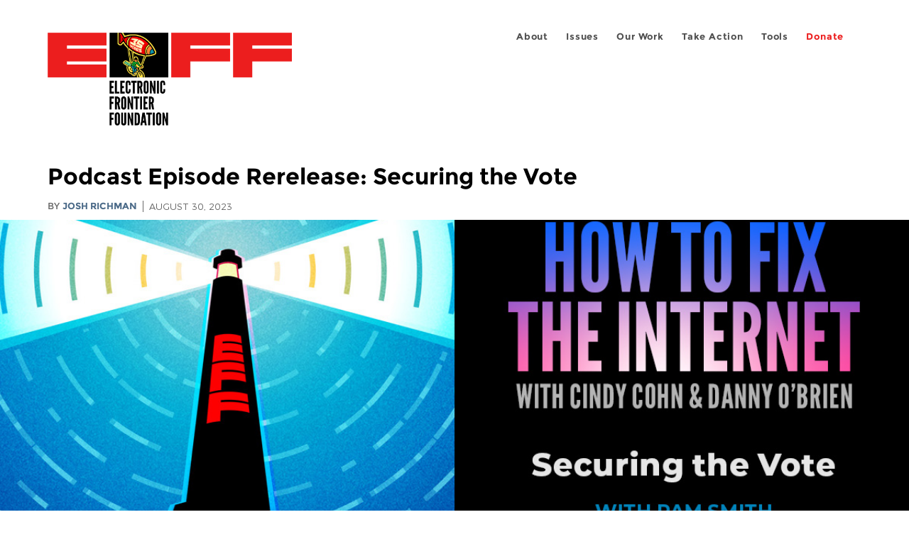

--- FILE ---
content_type: text/html; charset=utf-8
request_url: https://www.eff.org/pt-br/deeplinks/2023/08/podcast-episode-rerelease-securing-vote
body_size: 23268
content:
<!DOCTYPE html>
  <!--[if IEMobile 7]><html class="no-js ie iem7" lang="en" dir="ltr"><![endif]-->
  <!--[if lte IE 6]><html class="no-js ie lt-ie9 lt-ie8 lt-ie7" lang="en" dir="ltr"><![endif]-->
  <!--[if (IE 7)&(!IEMobile)]><html class="no-js ie lt-ie9 lt-ie8" lang="en" dir="ltr"><![endif]-->
  <!--[if IE 8]><html class="no-js ie lt-ie9" lang="en" dir="ltr"><![endif]-->
  <!--[if (gte IE 9)|(gt IEMobile 7)]><html class="no-js ie" lang="en" dir="ltr" prefix="fb: http://ogp.me/ns/fb# og: http://ogp.me/ns#"><![endif]-->
  <!--[if !IE]><!--><html class="no-js" lang="en" dir="ltr" prefix="fb: http://ogp.me/ns/fb# og: http://ogp.me/ns#"><!--<![endif]-->
<head>
  <meta charset="utf-8" />
<meta name="author" content="Josh Richman" />
<link href="https://www.eff.org/deeplinks/2023/08/podcast-episode-rerelease-securing-vote" rel="alternate" hreflang="en" />
<link rel="shortcut icon" href="https://www.eff.org/sites/all/themes/frontier/favicon.ico" type="image/vnd.microsoft.icon" />
<link rel="profile" href="http://www.w3.org/1999/xhtml/vocab" />
<meta name="HandheldFriendly" content="true" />
<meta name="MobileOptimized" content="width" />
<meta http-equiv="cleartype" content="on" />
<link rel="apple-touch-icon-precomposed" href="https://www.eff.org/sites/all/themes/phoenix/apple-touch-icon-precomposed-114x114.png" sizes="114x114" />
<link rel="apple-touch-icon" href="https://www.eff.org/sites/all/themes/phoenix/apple-touch-icon.png" />
<link rel="apple-touch-icon-precomposed" href="https://www.eff.org/sites/all/themes/phoenix/apple-touch-icon-precomposed.png" />
<meta name="description" content="This episode was first published on May 24, 2022.U.S. democracy is at an inflection point, and how we administer and verify our elections is more important than ever. From hanging chads to glitchy touchscreens to partisan disinformation, too many Americans worry that their votes won’t count and..." />
<meta name="viewport" content="width=device-width" />
<link rel="canonical" href="https://www.eff.org/deeplinks/2023/08/podcast-episode-rerelease-securing-vote" />
<meta name="generator" content="Drupal 7 (http://drupal.org)" />
<link rel="shortlink" href="https://www.eff.org/node/108800" />
<meta property="og:site_name" content="Electronic Frontier Foundation" />
<meta property="og:type" content="article" />
<meta property="og:title" content="Podcast Episode Rerelease: Securing the Vote" />
<meta property="og:url" content="https://www.eff.org/deeplinks/2023/08/podcast-episode-rerelease-securing-vote" />
<meta property="og:description" content="This episode was first published on May 24, 2022.U.S. democracy is at an inflection point, and how we administer and verify our elections is more important than ever. From hanging chads to glitchy touchscreens to partisan disinformation, too many Americans worry that their votes won’t count and..." />
<meta property="og:updated_time" content="2024-02-15T14:41:20-08:00" />
<meta property="og:image" content="https://www.eff.org/files/banner_library/podcast-banner-pam.jpg" />
<meta property="og:image:url" content="https://www.eff.org/files/banner_library/podcast-banner-pam.jpg" />
<meta property="og:image:secure_url" content="https://www.eff.org/files/banner_library/podcast-banner-pam.jpg" />
<meta property="og:image:type" content="image/jpeg" />
<meta property="og:image:width" content="1200" />
<meta name="twitter:card" content="summary_large_image" />
<meta property="og:image:height" content="600" />
<meta name="twitter:site" content="@eff" />
<meta name="twitter:title" content="Podcast Episode Rerelease: Securing the Vote" />
<meta name="twitter:description" content="This episode was first published on May 24, 2022.U.S. democracy is at an inflection point, and how we administer and verify our elections is more important than ever. From hanging chads to glitchy" />
<meta name="twitter:image" content="https://www.eff.org/files/banner_library/podcast-banner-pam.jpg" />
<meta name="twitter:image:width" content="1200" />
<meta name="twitter:image:height" content="600" />
<meta property="article:publisher" content="https://www.facebook.com/eff" />
<meta property="article:published_time" content="2023-08-30T09:44:13-07:00" />
<meta property="article:modified_time" content="2024-02-15T14:41:20-08:00" />
<meta itemprop="name" content="Podcast Episode Rerelease: Securing the Vote" />
<link rel="publisher" href="https://www.eff.org/" />
<meta itemprop="description" content="This episode was first published on May 24, 2022.U.S. democracy is at an inflection point, and how we administer and verify our elections is more important than ever. From hanging chads to glitchy touchscreens to partisan disinformation, too many Americans worry that their votes won’t count and..." />
<meta itemprop="image" content="https://www.eff.org/files/banner_library/podcast-banner-pam.jpg" />
  <title>Podcast Episode Rerelease: Securing the Vote | Electronic Frontier Foundation</title>
  <link type="text/css" rel="stylesheet" href="https://www.eff.org/files/css/css_ys5BgHL2TNyP6_lBf6AQ-QeeC9qTVIuIwGCz7AJJrJA.css" media="all" />
<link type="text/css" rel="stylesheet" href="https://www.eff.org/files/css/css_V3McJKq84FPXUFuViKaKZOcc8gTSkV2_ZXfIfELkuN4.css" media="all" />
<link type="text/css" rel="stylesheet" href="https://www.eff.org/files/css/css_kfXT8fL-c5E_QEO-LhU1d_l-l9go4nrJP9_oScaLr1Y.css" media="all" />
  <script>/**
 * @licstart The following is the entire license notice for the JavaScript
 * code in this page.
 *
 * Copyright (C) 2026  Electronic Frontier Foundation.
 *
 * The JavaScript code in this page is free software: you can redistribute
 * it and/or modify it under the terms of the GNU General Public License
 * (GNU GPL) as published by the Free Software Foundation, either version 3
 * of the License, or (at your option) any later version.  The code is
 * distributed WITHOUT ANY WARRANTY; without even the implied warranty of
 * MERCHANTABILITY or FITNESS FOR A PARTICULAR PURPOSE.  See the GNU GPL
 * for more details.
 *
 * As additional permission under GNU GPL version 3 section 7, you may
 * distribute non-source (e.g., minimized or compacted) forms of that code
 * without the copy of the GNU GPL normally required by section 4, provided
 * you include this license notice and a URL through which recipients can
 * access the Corresponding Source.
 *
 * @licend The above is the entire license notice for the JavaScript code
 * in this page.
 */
</script>
<script src="https://www.eff.org/files/js/js_qd8BaywA4mj4edyGLb52Px4-BwFqScI7dgPymNmaueA.js"></script>
<script src="https://www.eff.org/files/js/js_x2A4oj9_rCj5CWR_dGMHrobZW14ZVI9ruZKCDG7yyfM.js"></script>
<script src="https://www.eff.org/files/js/js_JnnBhcU_450W0hhr3R7PfHUC5xfoYmomQmnxDctMkS0.js"></script>
<script src="https://www.eff.org/files/js/js_g7t6BFiX3T9qjjMlQee69jfHL0muKHZPePq_j6OMDUA.js"></script>
<script src="https://www.eff.org/files/js/js_md9Q2Jg7iRdKo7Pq1Q7w1ueSSXHtr0mwNXdcBC7uaHU.js"></script>
<script>jQuery.extend(Drupal.settings, {"basePath":"\/","pathPrefix":"","setHasJsCookie":0,"lightbox2":{"rtl":"0","file_path":"\/(\\w\\w\/)public:\/","default_image":"\/sites\/all\/modules\/contrib\/lightbox2\/images\/brokenimage.jpg","border_size":10,"font_color":"000","box_color":"fff","top_position":"","overlay_opacity":"0.8","overlay_color":"000","disable_close_click":1,"resize_sequence":0,"resize_speed":10,"fade_in_speed":300,"slide_down_speed":10,"use_alt_layout":1,"disable_resize":0,"disable_zoom":1,"force_show_nav":0,"show_caption":1,"loop_items":1,"node_link_text":"","node_link_target":0,"image_count":"","video_count":"","page_count":"","lite_press_x_close":"press \u003Ca href=\u0022#\u0022 onclick=\u0022hideLightbox(); return FALSE;\u0022\u003E\u003Ckbd\u003Ex\u003C\/kbd\u003E\u003C\/a\u003E to close","download_link_text":"","enable_login":false,"enable_contact":false,"keys_close":"c x 27","keys_previous":"p 37","keys_next":"n 39","keys_zoom":"z","keys_play_pause":"32","display_image_size":"original","image_node_sizes":"()","trigger_lightbox_classes":"","trigger_lightbox_group_classes":"","trigger_slideshow_classes":"","trigger_lightframe_classes":"","trigger_lightframe_group_classes":"","custom_class_handler":0,"custom_trigger_classes":"","disable_for_gallery_lists":true,"disable_for_acidfree_gallery_lists":true,"enable_acidfree_videos":true,"slideshow_interval":5000,"slideshow_automatic_start":true,"slideshow_automatic_exit":true,"show_play_pause":true,"pause_on_next_click":false,"pause_on_previous_click":true,"loop_slides":false,"iframe_width":600,"iframe_height":400,"iframe_border":1,"enable_video":0,"useragent":"ReadYou\/0.15.3(44)"},"responsive_menus":[{"selectors":"#header-sls-menu","container":"body","trigger_txt":"\u003Cspan class=\u0022mean-burger\u0022 \/\u003E\u003Cspan class=\u0022mean-burger\u0022 \/\u003E\u003Cspan class=\u0022mean-burger\u0022 \/\u003E","close_txt":"X","close_size":"18px","position":"right","media_size":"480","show_children":"1","expand_children":"0","expand_txt":"+","contract_txt":"-","remove_attrs":"1","responsive_menus_style":"mean_menu"}],"urlIsAjaxTrusted":{"\/search\/site":true},"piwikNoscript":{"image":"\u003Cimg style=\u0022position: absolute\u0022 src=\u0022https:\/\/anon-stats.eff.org\/js\/?idsite=1\u0026amp;rec=1\u0026amp;url=https%3A\/\/www.eff.org\/deeplinks\/2023\/08\/podcast-episode-rerelease-securing-vote\u0026amp;action_name=\u0026amp;urlref=\u0026amp;dimension2=blog\u0026amp;dimension3=108800\u0026amp;cvar=%7B%221%22%3A%5B%22author%22%2C%221035%22%5D%7D\u0022 width=\u00220\u0022 height=\u00220\u0022 alt=\u0022\u0022 \/\u003E"}});</script>
</head>
<body class="html not-front not-logged-in page-node page-node- page-node-108800 node-type-blog long-read-share-links  i18n-en section-deeplinks no-secondary-nav right-sidebar">
  <a href="#main-content" class="element-invisible element-focusable">Skip to main content</a>
    
<div id="mobile-nav" class="navigation">
  <div>
    <div class="panel-pane pane-main-nav-menu">
            <ul class="menu"><li class=""><a href="/about">About</a><ul class="menu"><li class="first leaf"><a href="/about/contact">Contact</a></li>
<li class="leaf"><a href="/press/contact">Press</a></li>
<li class="leaf"><a href="/about/staff" title="Details and contact information for the EFF&#039;s staff">People</a></li>
<li class="leaf"><a href="/about/opportunities">Opportunities</a></li>
<li class="last leaf"><a href="/35" title="">EFF&#039;s 35th Anniversary</a></li>
</ul></li>
<li class=""><a href="/work">Issues</a><ul class="menu"><li class="first leaf"><a href="/issues/free-speech">Free Speech</a></li>
<li class="leaf"><a href="/issues/privacy">Privacy</a></li>
<li class="leaf"><a href="/issues/innovation">Creativity and Innovation</a></li>
<li class="leaf"><a href="/issues/transparency">Transparency</a></li>
<li class="leaf"><a href="/issues/international">International</a></li>
<li class="last leaf"><a href="/issues/security">Security</a></li>
</ul></li>
<li class=""><a href="/updates">Our Work</a><ul class="menu"><li class="first leaf"><a href="/deeplinks">Deeplinks Blog</a></li>
<li class="leaf"><a href="/updates?type=press_release">Press Releases</a></li>
<li class="leaf"><a href="https://www.eff.org/events/list?type=event&amp;type=event" title="">Events</a></li>
<li class="leaf"><a href="/pages/legal-cases" title="">Legal Cases</a></li>
<li class="leaf"><a href="/updates?type=whitepaper">Whitepapers</a></li>
<li class="leaf"><a href="https://www.eff.org/how-to-fix-the-internet-podcast" title="">Podcast</a></li>
<li class="last leaf"><a href="https://www.eff.org/about/annual-reports-and-financials" title="">Annual Reports</a></li>
</ul></li>
<li class=""><a href="https://act.eff.org/">Take Action</a><ul class="menu"><li class="first leaf"><a href="https://act.eff.org/">Action Center</a></li>
<li class="leaf"><a href="https://efa.eff.org" title="">Electronic Frontier Alliance</a></li>
<li class="last leaf"><a href="/about/opportunities/volunteer">Volunteer</a></li>
</ul></li>
<li class=""><a href="/pages/tools">Tools</a><ul class="menu"><li class="first leaf"><a href="https://www.eff.org/pages/privacy-badger" title="">Privacy Badger</a></li>
<li class="leaf"><a href="https://www.eff.org/pages/surveillance-self-defense" title="">Surveillance Self-Defense</a></li>
<li class="leaf"><a href="https://www.eff.org/pages/certbot" title="">Certbot</a></li>
<li class="leaf"><a href="https://www.eff.org/pages/atlas-surveillance" title="">Atlas of Surveillance</a></li>
<li class="leaf"><a href="https://www.eff.org/pages/cover-your-tracks" title="">Cover Your Tracks</a></li>
<li class="leaf"><a href="https://sls.eff.org/" title="">Street Level Surveillance</a></li>
<li class="last leaf"><a href="/pages/apkeep" title="">apkeep</a></li>
</ul></li>
<li class=""><a href="https://supporters.eff.org/donate/join-eff-today" title="Donate to EFF">Donate</a><ul class="menu"><li class="first leaf"><a href="https://supporters.eff.org/donate/join-eff-today">Donate to EFF</a></li>
<li class="leaf"><a href="/givingsociety" title="">Giving Societies</a></li>
<li class="leaf"><a href="https://shop.eff.org">Shop</a></li>
<li class="leaf"><a href="https://www.eff.org/thanks#organizational_members" title="">Sponsorships</a></li>
<li class="leaf"><a href="https://www.eff.org/pages/other-ways-give-and-donor-support" title="">Other Ways to Give</a></li>
<li class="last leaf"><a href="/pages/membership-faq" title="Frequently Asked Questions and other information about EFF Memberships.">Membership FAQ</a></li>
</ul></li>
<li class=""><a href="https://supporters.eff.org/donate/site-m--h" title="Donate to EFF">Donate</a><ul class="menu"><li class="first leaf"><a href="https://supporters.eff.org/donate/site-m--h">Donate to EFF</a></li>
<li class="leaf"><a href="https://shop.eff.org" title="">Shop</a></li>
<li class="last leaf"><a href="https://www.eff.org/pages/other-ways-give-and-donor-support" title="">Other Ways to Give</a></li>
</ul></li>
</ul>    </div>
  </div>
  <hr/>
  <div id="mobile-signup">
    Email updates on news, actions,<br/>
    and events in your area.
  </div>
  <div id="mobile-signup-button">
    <a  href="https://eff.org/signup">Join EFF Lists</a>
  </div>
  <div id="mobile-footer-bottom">
    <div class="panel-pane pane-block pane-menu-menu-footer-bottom">
            <ul class="menu"><li class="first leaf"><a href="/copyright">Copyright (CC BY)</a></li>
<li class="leaf"><a href="/pages/trademark-and-brand-usage-policy" title="Trademark and Brand Usage Policy">Trademark</a></li>
<li class="leaf"><a href="/policy">Privacy Policy</a></li>
<li class="last leaf"><a href="/thanks">Thanks</a></li>
</ul>    </div>
  </div>
</div>

<div id="masthead-mobile-wrapper">
  <div id="masthead-mobile">
    <div class="branding">
      <div class="panel-pane pane-page-site-name">
            <a href="/">Electronic Frontier Foundation</a>    </div>
    </div>

    <div class="hamburger"></div>

    <div class="donate">
      <a href="https://supporters.eff.org/donate/site-m--m">Donate</a>
    </div>
  </div>
</div>

<div id="site_banner">
  </div>

<header id="header">
  <div id="page">
    <div id="masthead-wrapper">
      <div id="masthead">
        <div class="branding">
          <div class="panel-pane pane-page-site-name">
            <a href="/">Electronic Frontier Foundation</a>    </div>
        </div>
        <div id="main-menu-nav" class="navigation">
          <div>
            <div class="panel-pane pane-main-nav-menu">
            <ul class="menu"><li class=""><a href="/about">About</a><ul class="menu"><li class="first leaf"><a href="/about/contact">Contact</a></li>
<li class="leaf"><a href="/press/contact">Press</a></li>
<li class="leaf"><a href="/about/staff" title="Details and contact information for the EFF&#039;s staff">People</a></li>
<li class="leaf"><a href="/about/opportunities">Opportunities</a></li>
<li class="last leaf"><a href="/35" title="">EFF&#039;s 35th Anniversary</a></li>
</ul></li>
<li class=""><a href="/work">Issues</a><ul class="menu"><li class="first leaf"><a href="/issues/free-speech">Free Speech</a></li>
<li class="leaf"><a href="/issues/privacy">Privacy</a></li>
<li class="leaf"><a href="/issues/innovation">Creativity and Innovation</a></li>
<li class="leaf"><a href="/issues/transparency">Transparency</a></li>
<li class="leaf"><a href="/issues/international">International</a></li>
<li class="last leaf"><a href="/issues/security">Security</a></li>
</ul></li>
<li class=""><a href="/updates">Our Work</a><ul class="menu"><li class="first leaf"><a href="/deeplinks">Deeplinks Blog</a></li>
<li class="leaf"><a href="/updates?type=press_release">Press Releases</a></li>
<li class="leaf"><a href="https://www.eff.org/events/list?type=event&amp;type=event" title="">Events</a></li>
<li class="leaf"><a href="/pages/legal-cases" title="">Legal Cases</a></li>
<li class="leaf"><a href="/updates?type=whitepaper">Whitepapers</a></li>
<li class="leaf"><a href="https://www.eff.org/how-to-fix-the-internet-podcast" title="">Podcast</a></li>
<li class="last leaf"><a href="https://www.eff.org/about/annual-reports-and-financials" title="">Annual Reports</a></li>
</ul></li>
<li class=""><a href="https://act.eff.org/">Take Action</a><ul class="menu"><li class="first leaf"><a href="https://act.eff.org/">Action Center</a></li>
<li class="leaf"><a href="https://efa.eff.org" title="">Electronic Frontier Alliance</a></li>
<li class="last leaf"><a href="/about/opportunities/volunteer">Volunteer</a></li>
</ul></li>
<li class=""><a href="/pages/tools">Tools</a><ul class="menu"><li class="first leaf"><a href="https://www.eff.org/pages/privacy-badger" title="">Privacy Badger</a></li>
<li class="leaf"><a href="https://www.eff.org/pages/surveillance-self-defense" title="">Surveillance Self-Defense</a></li>
<li class="leaf"><a href="https://www.eff.org/pages/certbot" title="">Certbot</a></li>
<li class="leaf"><a href="https://www.eff.org/pages/atlas-surveillance" title="">Atlas of Surveillance</a></li>
<li class="leaf"><a href="https://www.eff.org/pages/cover-your-tracks" title="">Cover Your Tracks</a></li>
<li class="leaf"><a href="https://sls.eff.org/" title="">Street Level Surveillance</a></li>
<li class="last leaf"><a href="/pages/apkeep" title="">apkeep</a></li>
</ul></li>
<li class=""><a href="https://supporters.eff.org/donate/join-eff-today" title="Donate to EFF">Donate</a><ul class="menu"><li class="first leaf"><a href="https://supporters.eff.org/donate/join-eff-today">Donate to EFF</a></li>
<li class="leaf"><a href="/givingsociety" title="">Giving Societies</a></li>
<li class="leaf"><a href="https://shop.eff.org">Shop</a></li>
<li class="leaf"><a href="https://www.eff.org/thanks#organizational_members" title="">Sponsorships</a></li>
<li class="leaf"><a href="https://www.eff.org/pages/other-ways-give-and-donor-support" title="">Other Ways to Give</a></li>
<li class="last leaf"><a href="/pages/membership-faq" title="Frequently Asked Questions and other information about EFF Memberships.">Membership FAQ</a></li>
</ul></li>
<li class=""><a href="https://supporters.eff.org/donate/site-m--h" title="Donate to EFF">Donate</a><ul class="menu"><li class="first leaf"><a href="https://supporters.eff.org/donate/site-m--h">Donate to EFF</a></li>
<li class="leaf"><a href="https://shop.eff.org" title="">Shop</a></li>
<li class="last leaf"><a href="https://www.eff.org/pages/other-ways-give-and-donor-support" title="">Other Ways to Give</a></li>
</ul></li>
</ul>    </div>
          </div>
          <div id="search-box">
                      </div>
        </div>
      </div>
    </div>
  </div>
</header>

<noscript>
  <div class="primary-nav-nojs">
  </div>
</noscript>

<!-- See if there's anything above the banner -->
  <div class="above-banner">
    <div class="panel-pane pane-page-title">
            <h1>Podcast Episode Rerelease: Securing the Vote</h1>
    </div>
<div class="panel-pane pane-eff-content-type">
            DEEPLINKS BLOG    </div>
<div class="panel-pane pane-eff-author">
            <div class="byline">By <a href="/about/staff/josh-richman-0">Josh Richman</a></div><div class="date">August 30, 2023</div>    </div>
  </div>

<!-- See if there's anything in the banner -->
  <div class="banner-wrapper">
    <div class="panel-pane pane-banner">
            <div class="banner"><img src="https://www.eff.org/files/banner_library/podcast-banner-pam.jpg" alt="" /></div>    </div>
  </div>

  <div id="main-content">
    <div id="breadcrumb">
          </div>

          <div class="main-column">
            <div class="panel-pane pane-page-title">
            <h1>Podcast Episode Rerelease: Securing the Vote</h1>
    </div>
<div class="panel-pane pane-page-content">
            
<div class="long-read">
    <div class="onecol column content-wrapper">
      <div class="panel-pane pane-eff-share-blog mobile">
            <div class="share-links">
  <strong>Share It</strong>
  
  <a class="share-mastodon" href="https://mastodonshare.com/?text&url=https://www.eff.org/deeplinks/2023/08/podcast-episode-rerelease-securing-vote" target="_blank" ><span class="element-invisible">Share on Mastodon</span><i></i></a>
  <a class="share-twitter" href="https://twitter.com/intent/tweet?text=Podcast%20Episode%20Rerelease%3A%20Securing%20the%20Vote&amp;url=https%3A//www.eff.org/deeplinks/2023/08/podcast-episode-rerelease-securing-vote&amp;via=eff&amp;related=eff" target="_blank" title="Share on Twitter"><span class="element-invisible">Share on Twitter</span><i></i></a>
  <a class="share-facebook" href="https://www.facebook.com/share.php?u=https%3A//www.eff.org/deeplinks/2023/08/podcast-episode-rerelease-securing-vote&amp;title=Podcast%20Episode%20Rerelease%3A%20Securing%20the%20Vote" target="_blank" title="Share on Facebook"><span class="element-invisible">Share on Facebook</span><i></i></a>
  <a class="share-clipboard disabled" href="https://www.eff.org/deeplinks/2023/08/podcast-episode-rerelease-securing-vote" title="Copy to clipboard"><span class="element-invisible">Copy link</span><i></i></a>
  <div style="clear: both"></div>
</div>    </div>
    </div>

    <div class="onecol column content-banner">
      <div class="panel-pane pane-entity-field pane-node-field-banner-graphic">
            <div class="field field--name-field-banner-graphic field--type-image field--label-hidden"><div class="field__items"><div class="field__item even"><img src="https://www.eff.org/files/styles/resized_banner/public/banner_library/podcast-banner-pam.jpg?itok=Zx0hXtDf" width="1200" height="600" alt="" /></div></div></div>    </div>
    </div>

    <div class="onecol column content-wrapper">
      <div class="column main-content">
        <div class="panel-pane pane-entity-view pane-node">
            <article role="article" class="node node--blog node--promoted node--full node--blog--full">
  
  
  <div class="node__content">
    <div class="eff-translation-links"></div><div class="field field--name-body field--type-text-with-summary field--label-hidden"><div class="field__items"><div class="field__item even"><p><em><strong>This episode was first published on May 24, 2022.</strong></em></p>
<p><div class="mytube" style="width: 100%px;">
  <div class="mytubetrigger" tabindex="0">

    <img src="https://www.eff.org/sites/all/modules/custom/mytube/play.png" class="mytubeplay" alt="play" style="top: -4px; left: 20px;" />
    <div hidden class="mytubeembedcode">%3Ciframe%20height%3D%2252px%22%20width%3D%22100%25%22%20frameborder%3D%22no%22%20scrolling%3D%22no%22%20seamless%3D%22%22%20src%3D%22https%3A%2F%2Fplayer.simplecast.com%2Fc967800f-4f19-45df-91ce-cd044555c79e%3Fdark%3Dtrue%26amp%3Bcolor%3D000000%22%20allow%3D%22autoplay%22%3E%3C%2Fiframe%3E</div>
  </div>
  <div class="mytubetext">
    <span><a href="https://www.eff.org/deeplinks/2008/02/embedded-video-and-your-privacy" rel="noreferrer" target="_blank">Privacy info.</a></span>
    <span>This embed will serve content from <em><a rel="nofollow" href="https://player.simplecast.com/c967800f-4f19-45df-91ce-cd044555c79e?dark=true&amp;color=000000">simplecast.com</a></em><br /></span>
  </div>
</div>
</p>
<p><em><strong></strong></em><span>U.S. democracy is at an inflection point, and how we administer and verify our elections is more important than ever. From hanging chads to glitchy touchscreens to partisan disinformation, too many Americans worry that their votes won’t count and that election results aren’t trustworthy. It’s crucial that citizens have well-justified confidence in this pillar of our republic.</span></p>
<p><span>Technology can provide answers - but that doesn’t mean moving elections online. As president and CEO of the nonpartisan nonprofit Verified Voting, Pamela Smith helps lead the national fight to balance ballot accessibility with ballot security by advocating for paper trails, audits, and transparency wherever and however Americans cast votes.</span></p>
<p><span>On this episode of How to Fix the Internet, Pamela Smith joins EFF’s Cindy Cohn and Danny O’Brien to discuss hope for the future of democracy and the technology and best practices that will get us there.</span></p>
<p><span>In this episode you’ll learn about:</span></p>
<ul>
<li><span>Why voting online can never be like banking or shopping online</span></li>
<li><span>What a “risk-limiting audit” is, and why no election should lack it </span></li>
<li><span>Whether open-source software could be part of securing our votes</span></li>
<li><span>Where to find reliable information about how your elections are conducted</span></li>
</ul>
<p><span>Pamela Smith, President &amp; CEO of Verified Voting, plays a national leadership role in safeguarding elections and building working alliances between advocates, election officials, and other stakeholders. Pam joined Verified Voting in 2004, and previously served as President from 2007-2017. She is a member of the National Task Force on Election Crises, a diverse cross-partisan group of more than 50 experts whose mission is to prevent and mitigate election crises by urging critical reforms. She provides information and public testimony on election security issues across the nation, including to Congress. Before her work in elections, she was a nonprofit executive for a Hispanic educational organization working on first language literacy and adult learning, and a small business and marketing consultant.</span></p>
<h3><span data-ccp-props="259}">Transcript</span></h3>
<p><span><strong>CINDY COHN</strong><br />Hi, this is Cindy Cohn, the executive director of the Electronic Frontier Foundation. With the latest indictments out of Georgia and the 2024 elections coming up on us soon, the security and trustworthiness of our elections are once again top of mind for many people. And that reminded us of a great conversation my former co-host Danny O’Brien and I had in season 3 with Pam Smith, the CEO of Verified Voting. Pam gave us a pathway to respond when we hear about election problems, and also gave us a lot of hope about how we can all be sure that the person who gets the most votes is indeed declared the winner of our elections. So we thought we’d share that episode with you again. I hope you enjoy it.</span></p>
<p><span>---</span></p>
<p><span data-contrast="auto"><strong>PAM SMITH</strong><br /></span><span data-ccp-props="240}"></span><span data-ccp-props="240}">It's not like banking and shopping, and it's not like banking and shopping online and other things that don't require secrecy and disassociating the identity of the person doing the transaction from the content of the transaction. And that's why internet voting is so challenging. If you were to send in your ballot from remotely and then call the election official and say, "Hey, it's Pam. I sent my ballot, I voted for candidate A, is that what you've got?" That's not how elections work first of all. But if it were, why not just do that and not do the send. Just say, "Hey, I want to vote for candidate A, could you mark that down for me?" That would actually be safer. It wouldn't be private, but neither is internet voting.</span><span data-ccp-props="240}"> </span></p>
<p><strong>CINDY COHN</strong><span data-contrast="auto"><br /></span><span data-ccp-props="240}"></span>That's our guest, Pam Smith. She's the CEO of Verified Voting. And today she's going to be joining us to explain how digital technologies can help secure elections but we are also going to talk about how we need to keep a clear separation between our actual votes and the internet. </p>
<p><strong>DANNY O'BRIEN</strong><span data-contrast="auto"><br /></span><span data-ccp-props="240}"></span>Pam's going to spread some light and tell us how we can protect the entire process, from voter registration to vote verification through to a risk limiting audit. She'll tell us how to build a system that lets everyone feel comfortable that the candidate with the most votes was actually the one chosen.</p>
<p><strong>CINDY COHN</strong><span data-contrast="auto"><br /></span><span data-ccp-props="240}"></span>I'm Cindy Cohn, the executive director of the Electronic Frontier Foundation.</p>
<p><strong>DANNY O'BRIEN</strong><span data-contrast="auto"><br /></span><span data-ccp-props="240}"></span>And I'm Danny O'Brien, special advisor to the EFF. Welcome to How to Fix the Internet, the podcast where we explain some of the biggest problems in tech policy and examine the solutions that'll make our lives better.</p>
<p><strong>CINDY COHN</strong><span data-contrast="auto"><br /></span><span data-ccp-props="240}"></span>Hi, Pam. You and I go way back and I currently serve on the board of advisors of Verified Voting.  And I'm so excited to have you here today so we can dig into these things. </p>
<p><strong>PAM SMITH<span data-contrast="auto"><br /></span><span data-ccp-props="240}"></span></strong>It's great to be with you again.</p>
<p><strong>CINDY COHN</strong><span data-contrast="auto"><br /></span><span data-ccp-props="240}"></span>So we find ourselves in a very strange situation, you and me and others who care about election integrity, where some of the arguments that we have been using for many, many years to try to make our elections more secure are being picked up and used by people who I would say don't have that same goal. </p>
<p><strong>PAM SMITH<span data-contrast="auto"><br /></span><span data-ccp-props="240}"></span></strong>Well I think people legitimately want to know that elections are righteous, why wouldn't they? But I think the undermining of the public's ability to trust and to know how to trust in elections is really one of the more severe dangers to democracy today. As long as there have been elections, there have been problems, issues, challenges, and even tampering with elections, that's not new. Those issues are different at different points in history. Starts out with who gets the vote and who doesn't. But also back in the day, communities used hand count votes with the whole public watching. And it was very transparent, it was low tech, no problems, but it was also not private, not secret, and there were very few voters. </p>
<p>Now elections are carried out with software and computerized systems in most aspects of elections and things can be hacked and tampered with and can have failures and bugs and glitches. People need to understand technology touches their elections in many places. How do we know that it's secure? So what we do is look at what are the basics in securing elections. It’s the same as securing anything computerized, it's keeping systems up and running, it's protecting data from both malfeasance and malfunction, and it's being able to recover when something goes wrong, having that resilience.</p>
<p><strong>CINDY COHN</strong><span data-contrast="auto"><br /></span><span data-ccp-props="240}"></span>Could you give us an example of one of the things that people were very worried about, that election officials could easily explain? </p>
<p><strong>PAM SMITH<span data-contrast="auto"><br /></span></strong>Well, probably the biggest one, and this was anticipated, was the fact that not all the votes are going to be done being counted on election night, they're just not. And especially in 2020, where you add one more layer of complexity called a pandemic. So it made a lot of things different. When the ballots come in, if they came in before election day, my county prepares them for counting and runs a tally. First thing after the polls are closed, they can report out those absentee ballots. But those are just the ones they've already gotten in, that's not the polling place ballots, that's not the ones we allow to arrive late as long as they were postmarked on time.</p>
<p>So there's many more ballots to be added into that count, that's just the initial count. I think people don't know that the initial count is not the official count, and that's important to know. It takes a while for all of the ballots to be processed and counted, even to make sure that they were legitimate ballots and included properly in the count. And that end part is called certification of the election. When we certify in each jurisdiction, that's the final count.</p>
<p><strong>CINDY COHN</strong><span data-contrast="auto"><br /></span><span data-ccp-props="240}"></span>And this is the difference between elections in the United States in elections in a lot of places around the world, we vote on a lot of things.</p>
<p><strong>DANNY O'BRIEN</strong><span data-contrast="auto"><br /></span><span data-ccp-props="240}"></span>It's true.</p>
<p><strong>CINDY COHN</strong><span data-contrast="auto"><br /></span><span data-ccp-props="240}"></span>And we have complicated ballots that might change across the street depending on what precinct or whatever that you're in. Even in a place where people live very close together, there are different kinds of ballots because people are voting for their very local representative as well as all the way up to the federal level. And elections are generally governed as a legal matter locally as well. So the US constitution guarantees your right to vote, but how that happens varies a lot. One of the things that Verified Voting created a long time ago, but which I still think is a tremendously useful tool, is something called The Verifier, which is a website that you can go to and type in where you live and it will tell you exactly what counting technologies are used. </p>
<p><strong>DANNY O'BRIEN</strong><span data-contrast="auto"><br /></span><span data-ccp-props="240}"></span>And I think this touches on the key point here, how technology can complicate or even undermine people's trust in what is already a very complicated system. Again, a lot of the conversations in the last election were about, has this been hacked? And how do we prove whether it has or it hasn't been hacked? I know Verified Voting and EFF were very involved in the early effort to require paper records, a paper trail of digital voting technology, what we call voter verified paper records back in the 2000s. So can you just talk a little bit about where the role paper, of all things, plays in a more high tech voting system?</p>
<p><strong>PAM SMITH</strong><span data-contrast="auto"><br /></span><span data-ccp-props="240}"></span>It's interesting to note when we got started back in 2004, there were only about eight states with a requirement to use paper and only about three had a requirement to check the paper later with an audit.</p>
<p><strong>DANNY O'BRIEN</strong><span data-contrast="auto"><br /></span><span data-ccp-props="240}"></span>And when you say paper here, it's literally a printout. You vote and then there's a paper record somewhere that you voted in a certain way.</p>
<p><strong>PAM SMITH</strong><span data-contrast="auto"><br /></span><span data-ccp-props="240}"></span>It's a physical record that you get to check to make sure it was marked the way you intended it.</p>
<p><strong>DANNY O'BRIEN<br /></strong>Got it.</p>
<p><strong>PAM SMITH</strong><span data-contrast="auto"><br /></span><span data-ccp-props="240}"></span>You may be using an interface, a machine that prints that out, but you may be marking a physical ballot by hand as well. And it's that physical record of your intent that is the evidence for the election. </p>
<p>So here's the thing about paper, you need to know that you can cast an effective ballot and that means you're getting the right ballot, that it's complete, there's no missing candidates or contests on it, it's feasible to mark. If you have to use an interface, that that interface is working, up and running, and that you have a way to check that physical ballot and cast it safely and privately. Then that ballot gets counted along with all the other ballots and you need a way to know it was counted correctly.</p>
<p>And that you can demonstrate that fact to the public to the satisfaction of those who are on the side of the losing candidate or issue, and that's the key. If you have that... This is what was said about the 2020 elections, Chris Kreb, who was at the cybersecurity agency at DHS on elections and he called the 2020 election the most secure in American history. The leg he had to stand on for that was the fact that almost all jurisdictions were using paper, that almost all jurisdictions were doing some audit to check after fact. And that's why it matters, you have to have that record.</p>
<p><strong>DANNY O'BRIEN<br /></strong>I know that some of the work that's come out of what you've been doing then has been this idea of risk limiting audits.  I'm addressing this to both of you, because I know you both worked on this, but the risk limiting audits and how they work.</p>
<p><strong>PAM SMITH</strong><span data-contrast="auto"><br /></span><span data-ccp-props="240}"></span>Audits get done in a variety of industries, there are audits in banking, there's all kinds of audits, the IRS might audit you. It's not always seen as such an attractive word. But in elections, it's really important. What it means is you are counting, you're doing a hand to eye count, you're visually looking at those paper ballots and doing a comparison of a count of a portion of those ballots with the machine count. So software can go wrong, it can be badly programmed, it could have been tampered with. But if you have that physical record that you can then count a portion of and check and make sure it's matching up, and if it's not figure out where the problem is. That's what makes the system resilient.</p>
<p>A risk limiting audit is one that relies on the margin of victory to determine how much you have to count in order to have a strong sense of confidence that you're not seating the wrong person in office. So it's a little bit like polling. If you poll on a particular topic, you want to know how the public feels about something, you don't have to ask every single person, you just ask a percentage of them. You make sure it's a good cross section, you make sure it's a well randomized sample. And all other things being equal, you're going to know how people feel about that topic without having to ask every single person. And with risk limiting audits, it's the same kind of science, it's using a statistical method to determine how much to count.</p>
<p><strong>CINDY COHN</strong><span data-contrast="auto"><br /></span><span data-ccp-props="240}"></span>We worked really hard to try to make sure that there was paper. And then we realized that we had to work really hard to make sure that the paper played the role that it needed to play when there are concerns. If you only do this when you're worried that there's a problem, you're really not fixing the situation. It needs to be something that happens every time so people can build their trust in the things.</p>
<p>But also it needed to be lightweight enough that you could do it every single time and you don't end up with these crazy debacles, like we saw in Arizona.  Can you give us an update? How's it going trying to get risk limiting audits regularized in the law? I know this is an area where you guys do a lot of work.</p>
<p><strong>PAM SMITH</strong><span data-contrast="auto"><br /></span><span data-ccp-props="240}"></span>Well, this extremely geeky term, risk limiting audits, is actually getting wide traction. So it's good news.</p>
<p><strong>DANNY O'BRIEN</strong><span data-contrast="auto"><br /></span><span data-ccp-props="240}"></span><strong> </strong>Good.</p>
<p><strong>PAM SMITH</strong><span data-contrast="auto"><br /></span><span data-ccp-props="240}"></span>People I think are understanding it. And one of the things that we do is support election officials through the process. So maybe their state passes a law that says you'll do risk limiting audits, we help them understand how to do it and answer all the questions that might come up when they're doing it. They then use that to demonstrate to the public that it's working right and it's a tool that they are really adapting to and adopting well. There's more to do. And I think what's important to know is that really any audit is going to have some utility in telling you how your equipment's working. Risk limiting audits are a more robust form of auditing. And they will let you not do as much work if the margin is wide and they will call for more work if the margin is very narrow, but you want that anyway. You might go to a full recount in a very tight margin, talking about Florida 2000, that margin would probably necessitate that full hand recount anyway. But doing a risk limiting audit, you can get to that kind of confidence.</p>
<p><strong>DANNY O'BRIEN</strong><span data-contrast="auto"><br /></span><span data-ccp-props="240}"></span>“How to Fix the Internet” is supported by The Alfred P. Sloan Foundation’s Program in Public Understanding of Science. Enriching people’s lives through a keener appreciation of our increasingly technological world and portraying the complex humanity of scientists, engineers, and mathematicians.</p>
<p><strong>CINDY COHN</strong><span data-contrast="auto"><br /></span><span data-ccp-props="240}"></span>Let me flip to where I love to go, which is so What does it look like if we get this right? What are the values? What does it look like if we have a world in which we have technology in the right places, in our systems, but also that we can trust it.</p>
<p><strong>PAM SMITH</strong><span data-contrast="auto"><br /></span><span data-ccp-props="240}"></span>I think that getting it right means that voters know the election was fair because it was conducted securely. And they know how to know that. That they know where the ground truth is and how to figure it out, that they're participating actively in watching, that they're not being hindered by failed technology at whatever point that intersects with the election. Whether it's registration or checking into the polling place or actually using a device to mark your ballot or the counting process, that nowhere along on the path they're being hindered in that process. And that means more people can participate who want to participate. This doesn't address things like voter suppression, that's a separate different issue. And it's an issue about security because elections really are only secure if everybody who wants to gets to participate and can cast an effective ballot.</p>
<p><strong>CINDY COHN</strong><span data-contrast="auto"><br /></span><span data-ccp-props="240}"></span>Could you explain why we want to fix the internet, we want to make the world better, and why voting over the internet isn't on the list of things that we think would make a better world?</p>
<p><strong>PAM SMITH</strong><span data-contrast="auto"><br /></span><span data-ccp-props="240}"></span>One of the things that we talked about is the importance of the paper. That the voter gets to check at the time they're voting and make sure it represents what they meant to vote for. When you use the internet to transmit votes, you lose that. What arrives at the election's office, if it arrives at the election's office, may or may not represent what the voter thought they intended to vote for. And there's no real way to control for of that right now. Maybe in some future on a different internet that was designed for security and not just for open communication, it's possible to do. But you have all kinds of issues with internet voting that include things like voter authentication attacks, malware on the voter's devices, not just in the election's office, a denial of service attack, server penetration, spoofing, all kinds of things can go wrong.</p>
<p><strong>CINDY COHN</strong><span data-contrast="auto"><br /></span><span data-ccp-props="240}"></span>And ballot privacy is tremendously important if you really want to make sure that people can vote freely for who they want. You don't want them subjected to either their boss or the other people who live with them or their community, being able to see how they vote. That's not a free vote, that can often be a coerced vote. So a secret ballot is just a piece of how elections work, not just in the US but in most places of the world for really good reason.</p>
<p><strong>PAM SMITH</strong><span data-contrast="auto"><br /></span><span data-ccp-props="240}"></span>The internet has other ways in which it's hazardous to elections health. It can be used for attacks on election officials, which we're seeing a lot these days, attacks on votes, attacks on voters’ registration. We saw in 2016 state databases being tampered with from afar. And other kinds of information hacks. Just really by way of disinformation, attacks on democracy and understanding how to know what you need to know. If we're thinking of about what would the world look like if we got it right, election officials are protected, votes are secure, and voter registration is secure and there's ways for people to check and make sure of that. And fail safes in case something happens last minute. So all of those kinds of things are really important. Fighting disinformation is probably as important as the rest.</p>
<p><strong>DANNY O'BRIEN</strong><span data-contrast="auto"><br /></span><span data-ccp-props="240}"></span>I thought it was very fascinating in the last couple of elections in the US, I was talking to the cybersecurity side of all of this, it's very difficult to get to the bottom of these things. But one thing really stuck with me, which is that the officials I was talking to said, "Well, look, most people's model of this is someone is hacking to change the results to favor a particular person. But in fact, if you want to introduce instability into a country, the best thing you can do is just undermine faith in the system itself. You don't actually have to achieve a result, you just have to inject a sufficient amount of ambiguity into the result. Because once that trust is gone, then it doesn't matter what the result is because the other side is going to assume something happened behind the scenes. So is part of this to make the whole system transparent in a way that the average person can understand what's going on? </p>
<p><strong>PAM SMITH</strong><span data-contrast="auto"><br /></span><span data-ccp-props="240}"></span>We don't expect voters to have confidence, our mission has never been make voters feel confident, it's not about that. It's about giving them justified confidence that the outcome was right. And that's different. </p>
<p><strong>CINDY COHN</strong><span data-contrast="auto"><br /></span><span data-ccp-props="240}"></span>But let's just say I hear that there's a problem in a critical place. What do I ask myself? And what do I look for to be able to tell whether this is a real problem or perhaps not a real problem that's being overblown or just misunderstood?</p>
<p><strong>PAM SMITH</strong><span data-contrast="auto"><br /></span><span data-ccp-props="240}"></span>Well, I think you want to know what the election official says. There are rare exceptions, but nearly all the election officials I know they're simply heroes frankly. They're working with minimal budgets and doing very long hours on very tight deadlines that are unforgiving. But what they do is really to address problems, anticipate problems, avoid them, and if they come up, address them. So you need to know what the election official is saying. If it's observable, go observe. If there's a count happening that you can watch, go watch that count. But you can't get your information, from somebody's cousin on Facebook.</p>
<p><strong>CINDY COHN</strong><span data-contrast="auto"><br /></span><span data-ccp-props="240}"></span>Give us an example of where there was a concern and we were able to put it to rest or there was a concern and it went forward.</p>
<p><strong>PAM SMITH</strong><span data-contrast="auto"><br /></span><span data-ccp-props="240}"></span>One of the things we'd hear on election day at election protection was we'd get a call from somewhere and they'd say, "I've marked my ballot and I wanted to go cast it in this scanner like I usually do. But they told me not to and they put it in a separate bin." Why did they do that? Are they taking those ballots away? Are those not going to be counted? What's happening there? And we are able to tell them that there is actually a legit reason for that.  What happens sometimes in a ballot scanner is that the bin gets full, that the ballots don't fall in a straight line, and it may be jammed. And if it's jammed, you don't want the ballots to get destroyed by trying to keep feeding more and more in. That bin has actually got a name, it's the auxiliary bin, it's the extra bin for when this happens. And it is attached to the ballot box. And what happens is once they clear that jam, which they may not be able to do in the middle of the busiest time of voting, is to feed those through.</p>
<p><strong>DANNY O'BRIEN</strong><span data-contrast="auto"><br /></span><span data-ccp-props="240}"></span>All right.</p>
<p><strong>PAM SMITH</strong><span data-contrast="auto"><br /></span><span data-ccp-props="240}"></span>That actually is a real simple problem with a simple resolution. But when you can tell people, "This is how that works" it puts their mind at rest.</p>
<p><strong>DANNY O'BRIEN</strong><span data-contrast="auto"><br /></span><span data-ccp-props="240}"></span>Which brings me, I think, to something else that people often, both on the left and right, worry about, which is the companies behind these machines. How can we reassure people that there isn't something being underhand in the very design of the technologies?</p>
<p><strong>PAM SMITH</strong><span data-contrast="auto"><br /></span><span data-ccp-props="240}"></span>We used to say that it shouldn't matter if the devil himself designed your voting system, as long as there's paper and you're doing a robust check on the paper, you should be able to solve for that. That's what makes it resilient and that's why we want to make sure every voter, not just 90% or more, but all of the voters are living in a jurisdiction where that paper record is there for them to check.</p>
<p><strong>CINDY COHN</strong><span data-contrast="auto"><br /></span><span data-ccp-props="240}"></span>I just think overall, this is technology, it needs to be subjected to the same things we do in other technology to try to continue to make it better. And that includes a funding stream so that when new technology is available, local election officials can actually get it.</p>
<p><strong>PAM SMITH</strong><span data-contrast="auto"><br /></span><span data-ccp-props="240}"></span>Elections are woefully underfunded. And there's a conference that happens in California every year that's called New Laws. This is a conference that election officials hold so that they can examine all the new laws that have been passed that affect how they run elections. It happens every year. So they are constantly and continuously having to update what they do and make changes to what they do. Oftentimes there are unfunded mandates that have to do with what they do. Asking them to do additional things is hard, especially if you're not going to pay for it. So it's really important that there is federal funding for elections that gets down through to the states and to the counties to support good technology. But with things like internet voting, the most dangerous form of voting, that doesn't have to go through any certification because no one's been able quite yet to write standards for how you would do this securely.</p>
<p><strong>CINDY COHN</strong><span data-contrast="auto"><br /></span><span data-ccp-props="240}"></span>Because you can't right now.</p>
<p><strong>PAM SMITH</strong><span data-contrast="auto"><br /></span><span data-ccp-props="240}"></span>Because you can't.</p>
<p><strong>CINDY COHN</strong><span data-contrast="auto"><br /></span><span data-ccp-props="240}"></span>With our current internet.</p>
<p><strong>PAM SMITH</strong><span data-contrast="auto"><br /></span><span data-ccp-props="240}"></span>Not that we don't want to, you just can't.</p>
<p><strong>DANNY O'BRIEN</strong><span data-contrast="auto"><br /></span><span data-ccp-props="240}"></span>I have one more thing to throw in which people often, often say, "Oh, we should do it like this." I'd love to know your opinion on it because our community is often like, "Well, we need an open source voting machine or a voting system. And that would fix a set of problems." Certainly the idea is that would be more transparent and you would feel more confident about it. Do you think that's an answer or part of the answer?</p>
<p><strong>PAM SMITH</strong><span data-contrast="auto"><br /></span><span data-ccp-props="240}"></span>I think it's a very good thing. It's what some people might call necessary but not sufficient. You still are going to need to do audits, you're still are going to need paper, you still need a resilient system. But open source helps make sure that you can anticipate some of the issues right away because there are lots of eyes on the problem. With voting technology though, it gets tricky. It's not quite the same as other kinds of open source because who's responsible for what's the most current iteration? This isn't something that people can just keep applying fixes to randomly, there has to be a known version that's being used in a particular election. So there has to be an organization or entity that governs how that's being used.</p>
<p><strong>CINDY COHN</strong><span data-contrast="auto"><br /></span><span data-ccp-props="240}"></span>Understanding how this technology works is tremendously important for all of our security. And it's the classic security through obscurity doesn't work, that our friend, Adam Savage just reminded us of this. This is a whole other wing of secure elections, but the only way you know something is secure is that a bunch of smart people have tried to break it and they can't. </p>
<p><strong>PAM SMITH</strong><span data-contrast="auto"><br /></span><span data-ccp-props="240}"></span>Don't leave weak spots if you can help it because if somebody's looking to tamper, they're going to find the weakest point. So it really is crucial to try and secure all parts of our elections. </p>
<p><strong>DANNY O'BRIEN</strong><span data-contrast="auto"><br /></span><span data-ccp-props="240}"></span>What's the endgame here? You're clearly deeply in the trenches trying to incrementally improve these systems. But do you ever have a dream where you envisage a world where maybe we do have a solution to voting on the internet or we do use a new technology to make things better?</p>
<p><strong>PAM SMITH</strong><span data-contrast="auto"><br /></span><span data-ccp-props="240}"></span>Moving towards those options includes things like if you need to vote by mail, you can vote by mail. If you want to vote in person in a polling place, that's available to you. If you need an accessible device, one that's really, really accessible and usable, it's available to you. And it works and it was set up before you got there so it's readily available. I think knowing that every jurisdiction is using a system that's resilient to any kind of failure, hurricane, power outage, anything, that there's a physical ballot to mark, that it's easy to check, it's a usable ballot not confusing, so that you end up missing contest or anything like that. It's designed well, ballot design is really important. All of those small pieces are only possible if there's enough funding for elections. If we believe in our democracy and we believe in having good elections, then that means having good voting systems, good practices, and the resources to carry those out.</p>
<p>Right now, election officials really struggle to recruit enough poll workers for every election. Of course, that got a little harder with the pandemic going on. Many poll workers are of an older age cohort, so we need younger poll workers. And a lot of really smart programs have led to recruiting high school students to be poll workers and it's been magical. So I think really getting everyone engaged, getting everyone to understand where they can find the ground truth about elections, and feeling the confidence that they need to really happily participate and celebrate being part of this democracy, that's the most important thing. And that's what I envision for our future.</p>
<p><strong>CINDY COHN</strong><span data-contrast="auto"><br /></span><span data-ccp-props="240}"></span>Thank you so much for taking the time to talk to us. This has been a fascinating conversation. There's so much talk about elections and election integrity right now. And it's great to have a sane, stable voice that's been here for a long time, which is you and Verified Voting on the case. So thanks.</p>
<p><strong>PAM SMITH</strong><span data-contrast="auto"><br /></span><span data-ccp-props="240}"></span>Thank you, Cindy. And thank you, Danny. Thanks for doing this.</p>
<p><strong>DANNY O'BRIEN</strong><span data-contrast="auto"><br /></span><span data-ccp-props="240}"></span>It's always good to talk to somebody like Pam, who has years of experience, especially when a topic is suddenly as controversial or in the public eye as election integrity. I did think given how controversial it is these days, Pam was reassuringly genial. She established that we need to get to a ground truth that everyone can agree on and we need to find ways, technological or not, to reassure voters that whatever the result, the rules were followed.</p>
<p><strong>CINDY COHN</strong><span data-contrast="auto"><br /></span><span data-ccp-props="240}"></span><strong> </strong>I especially appreciated the conversation about risk limiting audits as one of the tools that help us feel assured that the right person won the election, the right issue won the election. Especially that these need to be regularized. EFF is audited, lots of organizations are audited. That this is just somewhat built into the way we do elections so that the trust comes from the idea that we're not doing anything special here, we always do audits and we scale them up depending on how close the election is. And that's just one of the pieces of building trust that I think Verified Voting has really spearheaded.</p>
<p>The other thing I really liked was the ways that she helped us think about what we need to do when we hear those rumors of terrible things happening in elections far away. I appreciated that you start with the people who are there. Look for the election officials and the organizations who are actually on the ground in the place where you hear the rumors about looking to them first, but also looking to the election protection orgs, of which Verified Voting is one but not nearly the only one, that are really working year round and working in a nonpartisan way around election integrity.</p>
<p><strong>DANNY O'BRIEN</strong><span data-contrast="auto"><br /></span><span data-ccp-props="240}"></span>And another leg of the stool is transparency throughout all of this process. It's key for resolving the ambiguity of it. I do appreciate that she pointed out that while open source code is great for giving some element of transparency, it's necessary but not sufficient. You have to wrap it around a trusted system. You can't just solve this by waving the free software license wand all over it.</p>
<p><strong>CINDY COHN</strong><span data-contrast="auto"><br /></span><span data-ccp-props="240}"></span>I also appreciate Pam lifting up the two sides of thinking about the Internet's involvement in our elections. First of all, the things that it's good at, delivering information, making sure ballots get to people. But also what it's not good for, which is actual voting and the fact that we can't get ground truth in internet voting right now. And that part of the reason we can't and what makes this different than doing your banking online is the need for ballot secrecy that has a tremendously long and important role in our elections.</p>
<p><strong>DANNY O'BRIEN</strong><span data-contrast="auto"><br /></span><span data-ccp-props="240}"></span>But that said, I do think that ultimately there was a positive thread going through all of this. That many things in this area, in the United States have got better. We have better machines, we have newer machines, we have less secrecy and proprietary barriers around those machines. Often people when we ask them about what their vision of the future is, they get a little bit thrown because it is hard to describe the positive side. But Pam was pretty specific but also pointed out perhaps why it's such a challenge. Because she highlighted that what we want in our future is a diversity of solutions. And of course, that you need the correct financial and social support in the rest of society to make that vision happen.</p>
<p><strong>CINDY COHN</strong><span data-contrast="auto"><br /></span><span data-ccp-props="240}"></span>Thanks so much to Pam Smith for joining us and giving us so much honestly hope for the future of our democracy and our voting systems.</p>
<p><strong>DANNY O'BRIEN</strong><span data-contrast="auto"><br /></span><span data-ccp-props="240}"></span>If you like what you heard, follow us on your favorite podcast player and check out our back catalog for more conversations on how to fix the internet. Music for the show was created for us by Reed Mathis and Nat Keefe of BeatMower. This podcast is licensed Creative Commons Attribution 4.0 International, and includes music licensed under Creative Commons Attribution 3.0 unported licensed by their creators. You can find those creators names and links to the music in our episode notes or on our website at eff.org/podcast. How to Fix The Internet is supported by the Alfred P. Sloan Foundation's program in public understanding of science and technology. I'm Danny O'Brien.</p>
<p><strong>CINDY COHN</strong><span data-contrast="auto"><br /></span><span data-ccp-props="240}"></span>And I'm Cindy Cohn. Thank you so much for joining us.</p>

</div></div></div>  </div>

          </article>
    </div>
<div class="panel-pane pane-entity-field pane-node-field-issue">
          <h2 class="pane-title">Related Issues</h2>
        <div class="field field--name-field-issue field--type-taxonomy-term-reference field--label-hidden"><div class="field__items"><div class="field__item even"><a href="/how-to-fix-the-internet-podcast">How to Fix the Internet: Podcast</a></div></div></div>    </div>
<div class="panel-pane pane-eff-share-blog mobile">
            <div class="share-links">
  <strong>Share It</strong>
  
  <a class="share-mastodon" href="https://mastodonshare.com/?text&url=https://www.eff.org/deeplinks/2023/08/podcast-episode-rerelease-securing-vote" target="_blank" ><span class="element-invisible">Share on Mastodon</span><i></i></a>
  <a class="share-twitter" href="https://twitter.com/intent/tweet?text=Podcast%20Episode%20Rerelease%3A%20Securing%20the%20Vote&amp;url=https%3A//www.eff.org/deeplinks/2023/08/podcast-episode-rerelease-securing-vote&amp;via=eff&amp;related=eff" target="_blank" title="Share on Twitter"><span class="element-invisible">Share on Twitter</span><i></i></a>
  <a class="share-facebook" href="https://www.facebook.com/share.php?u=https%3A//www.eff.org/deeplinks/2023/08/podcast-episode-rerelease-securing-vote&amp;title=Podcast%20Episode%20Rerelease%3A%20Securing%20the%20Vote" target="_blank" title="Share on Facebook"><span class="element-invisible">Share on Facebook</span><i></i></a>
  <a class="share-clipboard disabled" href="https://www.eff.org/deeplinks/2023/08/podcast-episode-rerelease-securing-vote" title="Copy to clipboard"><span class="element-invisible">Copy link</span><i></i></a>
  <div style="clear: both"></div>
</div>    </div>
<div class="panel-pane pane-custom pane-1">
            <div data-form-id="6e937ff0-816d-f011-bec2-00224804004a" data-form-api-url="https://public-usa.mkt.dynamics.com/api/v1.0/orgs/94400758-7964-ef11-a66d-6045bd003934/landingpageforms" data-cached-form-url="https://assets-usa.mkt.dynamics.com/94400758-7964-ef11-a66d-6045bd003934/digitalassets/forms/6e937ff0-816d-f011-bec2-00224804004a"></div>
        <script src="https://cxppusa1formui01cdnsa01-endpoint.azureedge.net/usa/FormLoader/FormLoader.bundle.js"></script>

    </div>
<div class="panel-pane pane-views-panes pane-blog-related-content-panel-pane-1">
          <h2 class="pane-title">Related Updates</h2>
        <div class="view view-blog-related-content view-id-blog_related_content view-display-id-panel_pane_1 teaser-feed view-dom-id-ebb7146c0f3db661fb434d05e13b88f3">
        
  
  
      <div class="view-content">
        <div class="views-row views-row-1 views-row-odd views-row-first">
    <article role="article" class="node node--blog node--promoted node-teaser node--teaser node--blog--teaser">
      <header>
      <div class="field field--name-field-banner-graphic field--type-image field--label-hidden"><div class="field__items"><div class="field__item even"><div class="teaser-thumbnail"><a href="/deeplinks/2025/10/effs-how-fix-internet-podcast-2025-review"><img src="https://www.eff.org/files/styles/teaser/public/banner_library/yearinreview_1200x600px_banner_2025.jpg?itok=1K-kqXYa" width="500" height="250" alt="Bullhorn with &quot;2025 Year in Review&quot; coming out of it in bold letters" /></a></div></div></div></div><div class="node-content-type-byline blog"><a href="/updates?type=blog">Deeplinks Blog</a>
<span class="node-author"> by <a href="/about/staff/josh-richman-0">Josh Richman</a></span>
<span class="node-date"> | December 24, 2025</span>
</div>              <h3 class="node__title"><a href="/deeplinks/2025/10/effs-how-fix-internet-podcast-2025-review" rel="bookmark">EFF’s ‘How to Fix the Internet’ Podcast: 2025 in Review </a></h3>
            
    </header>
  
  
  <div class="node__content">
    <div class="eff-translation-links"></div><div class="field field--name-body field--type-text-with-summary field--label-hidden"><div class="field__items"><div class="field__item even"><p>2025 was a stellar year for EFF’s award-winning podcast, “<a href="https://www.eff.org/how-to-fix-the-internet-podcast">How to Fix the Internet</a>,” as our sixth season focused on the tools and technology of freedom. It seems like everywhere we turn we see dystopian stories about technology’s impact on our lives and our futures—from tracking-based surveillance capitalism, to...</p></div></div></div>  </div>

          </article>
  </div>
  <div class="views-row views-row-2 views-row-even">
    <article role="article" class="node node--blog node--promoted node-teaser node--teaser node--blog--teaser">
      <header>
      <div class="field field--name-field-banner-graphic field--type-image field--label-hidden"><div class="field__items"><div class="field__item even"><div class="teaser-thumbnail"><a href="/deeplinks/2025/09/podcast-episode-building-and-preserving-library-everything"><img src="https://www.eff.org/files/styles/teaser/public/banner_library/2025-htfi-brewster-blog.jpg?itok=MmtvgJA4" width="500" height="250" alt="How to Fix the Internet - Brewster Kahle - Building and Preserving the Library of Everything" title="How to Fix the Internet - Brewster Kahle - Building and Preserving the Library of Everything" /></a></div></div></div></div><div class="node-content-type-byline blog"><a href="/updates?type=blog">Deeplinks Blog</a>
<span class="node-author"> by <a href="/about/staff/josh-richman-0">Josh Richman</a></span>
<span class="node-date"> | September 10, 2025</span>
</div>              <h3 class="node__title"><a href="/deeplinks/2025/09/podcast-episode-building-and-preserving-library-everything" rel="bookmark">Podcast Episode: Building and Preserving the Library of Everything</a></h3>
            
    </header>
  
  
  <div class="node__content">
    <div class="eff-translation-links"></div><div class="field field--name-body field--type-text-with-summary field--label-hidden"><div class="field__items"><div class="field__item even"><p>All this season, “How to Fix the Internet” has been focusing on the tools and technology of freedom – and one of the most important tools of freedom is a library. Access to knowledge not only creates an informed populace that democracy requires, but also gives people the tools they...</p></div></div></div>  </div>

          </article>
  </div>
  <div class="views-row views-row-3 views-row-odd">
    <article role="article" class="node node--blog node--promoted node-teaser node--teaser node--blog--teaser">
      <header>
      <div class="field field--name-field-banner-graphic field--type-image field--label-hidden"><div class="field__items"><div class="field__item even"><div class="teaser-thumbnail"><a href="/deeplinks/2025/08/podcast-episode-protecting-privacy-your-brain"><img src="https://www.eff.org/files/styles/teaser/public/banner_library/2025-htfi-neuro-blog.jpg?itok=PxQWIa_c" width="500" height="250" alt="How to Fix the Internet - Rafael Yuste &amp; Jared Genser - Protecting Privacy in Your Brain " title="How to Fix the Internet - Rafael Yuste &amp; Jared Genser - Protecting Privacy in Your Brain " /></a></div></div></div></div><div class="node-content-type-byline blog"><a href="/updates?type=blog">Deeplinks Blog</a>
<span class="node-author"> by <a href="/about/staff/josh-richman-0">Josh Richman</a></span>
<span class="node-date"> | August 27, 2025</span>
</div>              <h3 class="node__title"><a href="/deeplinks/2025/08/podcast-episode-protecting-privacy-your-brain" rel="bookmark">Podcast Episode: Protecting Privacy in Your Brain</a></h3>
            
    </header>
  
  
  <div class="node__content">
    <div class="eff-translation-links"></div><div class="field field--name-body field--type-text-with-summary field--label-hidden"><div class="field__items"><div class="field__item even"><p>The human brain might be the grandest computer of all, but in this episode, we talk to two experts who confirm that the ability for tech to decipher thoughts, and perhaps even manipulate them, isn't just around the corner – it's already here. Rapidly advancing "neurotechnology" could offer new ways...</p></div></div></div>  </div>

          </article>
  </div>
  <div class="views-row views-row-4 views-row-even">
    <article role="article" class="node node--blog node--promoted node-teaser node--teaser node--blog--teaser">
      <header>
      <div class="field field--name-field-banner-graphic field--type-image field--label-hidden"><div class="field__items"><div class="field__item even"><div class="teaser-thumbnail"><a href="/deeplinks/2025/08/podcast-episode-separating-ai-hope-ai-hype"><img src="https://www.eff.org/files/styles/teaser/public/banner_library/2025-htfi-arvind-blog.jpg?itok=WM_PuNYL" width="500" height="250" alt="How to Fix the Internet - Arvind Narayanan - Separating AI Hope from AI Hype" title="How to Fix the Internet - Arvind Narayanan - Separating AI Hope from AI Hype" /></a></div></div></div></div><div class="node-content-type-byline blog"><a href="/updates?type=blog">Deeplinks Blog</a>
<span class="node-author"> by <a href="/about/staff/josh-richman-0">Josh Richman</a></span>
<span class="node-date"> | August 13, 2025</span>
</div>              <h3 class="node__title"><a href="/deeplinks/2025/08/podcast-episode-separating-ai-hope-ai-hype" rel="bookmark">Podcast Episode: Separating AI Hope from AI Hype</a></h3>
            
    </header>
  
  
  <div class="node__content">
    <div class="eff-translation-links"></div><div class="field field--name-body field--type-text-with-summary field--label-hidden"><div class="field__items"><div class="field__item even"><p>If you believe the hype, artificial intelligence will soon take all our jobs, or solve all our problems, or destroy all boundaries between reality and lies, or help us live forever, or take over the world and exterminate humanity. That’s a pretty wide spectrum, and leaves a lot of people...</p></div></div></div>  </div>

          </article>
  </div>
  <div class="views-row views-row-5 views-row-odd">
    <article role="article" class="node node--blog node--promoted node-teaser node--teaser node--blog--teaser">
      <header>
      <div class="field field--name-field-banner-graphic field--type-image field--label-hidden"><div class="field__items"><div class="field__item even"><div class="teaser-thumbnail"><a href="/deeplinks/2025/07/podcast-episode-smashing-tech-oligarchy"><img src="https://www.eff.org/files/styles/teaser/public/banner_library/2025-htfi-kara-blog.png?itok=wElGdSfu" width="500" height="250" alt="How to Fix the Internet - Kara Swisher - Smashing the Tech Oligarchy" title="How to Fix the Internet - Kara Swisher - Smashing the Tech Oligarchy" /></a></div></div></div></div><div class="node-content-type-byline blog"><a href="/updates?type=blog">Deeplinks Blog</a>
<span class="node-author"> by <a href="/about/staff/josh-richman-0">Josh Richman</a></span>
<span class="node-date"> | July 30, 2025</span>
</div>              <h3 class="node__title"><a href="/deeplinks/2025/07/podcast-episode-smashing-tech-oligarchy" rel="bookmark">Podcast Episode: Smashing the Tech Oligarchy</a></h3>
            
    </header>
  
  
  <div class="node__content">
    <div class="eff-translation-links"></div><div class="field field--name-body field--type-text-with-summary field--label-hidden"><div class="field__items"><div class="field__item even"><p>Many of the internet’s thorniest problems can be attributed to the concentration of power in a few corporate hands: the surveillance capitalism that makes it profitable to invade our privacy, the lack of algorithmic transparency that turns artificial intelligence and other tech into impenetrable black boxes, the rent-seeking behavior that...</p></div></div></div>  </div>

          </article>
  </div>
  <div class="views-row views-row-6 views-row-even">
    <article role="article" class="node node--blog node--promoted node-teaser node--teaser node--blog--teaser">
      <header>
      <div class="field field--name-field-banner-graphic field--type-image field--label-hidden"><div class="field__items"><div class="field__item even"><div class="teaser-thumbnail"><a href="/deeplinks/2025/07/podcast-episode-finding-joy-digital-security"><img src="https://www.eff.org/files/styles/teaser/public/banner_library/2025-htfi-blog-banner.png?itok=pc-fQx9g" width="500" height="250" alt="How to Fix the Internet - Helen Andromedon - Finding the Joy in Digital Security " title="How to Fix the Internet - Helen Andromedon - Finding the Joy in Digital Security" /></a></div></div></div></div><div class="node-content-type-byline blog"><a href="/updates?type=blog">Deeplinks Blog</a>
<span class="node-author"> by <a href="/about/staff/josh-richman-0">Josh Richman</a></span>
<span class="node-date"> | July 16, 2025</span>
</div>              <h3 class="node__title"><a href="/deeplinks/2025/07/podcast-episode-finding-joy-digital-security" rel="bookmark">Podcast Episode: Finding the Joy in Digital Security </a></h3>
            
    </header>
  
  
  <div class="node__content">
    <div class="eff-translation-links"></div><div class="field field--name-body field--type-text-with-summary field--label-hidden"><div class="field__items"><div class="field__item even"><p>Many people approach digital security training with furrowed brows, as an obstacle to overcome. But what if learning to keep your tech safe and secure was consistently playful and fun? People react better to learning, and retain more knowledge, when they're having a good time. It doesn’t mean the topic...</p></div></div></div>  </div>

          </article>
  </div>
  <div class="views-row views-row-7 views-row-odd">
    <article role="article" class="node node--blog node--promoted node-teaser node--teaser node--blog--teaser">
      <header>
      <div class="field field--name-field-banner-graphic field--type-image field--label-hidden"><div class="field__items"><div class="field__item even"><div class="teaser-thumbnail"><a href="/deeplinks/2025/06/podcast-episode-cryptography-makes-post-quantum-leap"><img src="https://www.eff.org/files/styles/teaser/public/banner_library/2025-htfi-deirdre-blog.png?itok=H7Dtx2pK" width="500" height="250" alt="How to Fix the Internet - Deirdre Connolly - Cryptography Makes a Post-Quantum Leap " title="How to Fix the Internet - Deirdre Connolly - Cryptography Makes a Post-Quantum Leap" /></a></div></div></div></div><div class="node-content-type-byline blog"><a href="/updates?type=blog">Deeplinks Blog</a>
<span class="node-author"> by <a href="/about/staff/josh-richman-0">Josh Richman</a></span>
<span class="node-date"> | July 2, 2025</span>
</div>              <h3 class="node__title"><a href="/deeplinks/2025/06/podcast-episode-cryptography-makes-post-quantum-leap" rel="bookmark">Podcast Episode: Cryptography Makes a Post-Quantum Leap </a></h3>
            
    </header>
  
  
  <div class="node__content">
    <div class="eff-translation-links"></div><div class="field field--name-body field--type-text-with-summary field--label-hidden"><div class="field__items"><div class="field__item even"><p>The cryptography that protects our privacy and security online relies on the fact that even the strongest computers will take essentially forever to do certain tasks, like factoring prime numbers and finding discrete logarithms which are important for <a href="https://en.wikipedia.org/wiki/RSA_cryptosystem" target="_blank" rel="noopener noreferrer">RSA encryption</a>, <a href="https://en.wikipedia.org/wiki/Diffie%E2%80%93Hellman_key_exchange" target="_blank" rel="noopener noreferrer">Diffie-Hellman key</a>...</p></div></div></div>  </div>

          </article>
  </div>
  <div class="views-row views-row-8 views-row-even">
    <article role="article" class="node node--blog node--promoted node-teaser node--teaser node--blog--teaser">
      <header>
      <div class="field field--name-field-banner-graphic field--type-image field--label-hidden"><div class="field__items"><div class="field__item even"><div class="teaser-thumbnail"><a href="/deeplinks/2025/06/podcast-episode-securing-journalism-data-greedy-internet"><img src="https://www.eff.org/files/styles/teaser/public/banner_library/2025-htfi-harlo-blog.png?itok=PjMiOU9F" width="500" height="250" alt="How to Fix the Internet - Harlo Holmes - Securing Journalism on the ‘Data-Greedy’ Internet" title="How to Fix the Internet - Harlo Holmes - Securing Journalism on the ‘Data-Greedy’ Internet" /></a></div></div></div></div><div class="node-content-type-byline blog"><a href="/updates?type=blog">Deeplinks Blog</a>
<span class="node-author"> by <a href="/about/staff/josh-richman-0">Josh Richman</a></span>
<span class="node-date"> | June 18, 2025</span>
</div>              <h3 class="node__title"><a href="/deeplinks/2025/06/podcast-episode-securing-journalism-data-greedy-internet" rel="bookmark">Podcast Episode: Securing Journalism on the ‘Data-Greedy’ Internet</a></h3>
            
    </header>
  
  
  <div class="node__content">
    <div class="eff-translation-links"></div><div class="field field--name-body field--type-text-with-summary field--label-hidden"><div class="field__items"><div class="field__item even"><p>Public-interest journalism speaks truth to power, so protecting press freedom is part of protecting democracy. But what does it take to digitally secure journalists’ work in an environment where critics, hackers, oppressive regimes, and others seem to have the free press in their crosshairs? <i><a href="https://open.spotify.com/show/4UAplFpPDqE4hWlwsjplgt" target="_blank" rel="noopener noreferrer"></a> <a></a></i>...</p></div></div></div>  </div>

          </article>
  </div>
  <div class="views-row views-row-9 views-row-odd">
    <article role="article" class="node node--blog node--promoted node-teaser node--teaser node--blog--teaser">
      <header>
      <div class="field field--name-field-banner-graphic field--type-image field--label-hidden"><div class="field__items"><div class="field__item even"><div class="teaser-thumbnail"><a href="/deeplinks/2025/05/podcast-episode-why-three-tors-magic-number"><img src="https://www.eff.org/files/styles/teaser/public/banner_library/2025-htfi-isabela-blog.png?itok=27smUdzg" width="500" height="250" alt="How to Fix the Internet - Isabela Fernandes - Why Three is Tor&#039;s Magic Number" title="How to Fix the Internet - Isabela Fernandes - Why Three is Tor&#039;s Magic Number" /></a></div></div></div></div><div class="node-content-type-byline blog"><a href="/updates?type=blog">Deeplinks Blog</a>
<span class="node-author"> by <a href="/about/staff/josh-richman-0">Josh Richman</a></span>
<span class="node-date"> | June 4, 2025</span>
</div>              <h3 class="node__title"><a href="/deeplinks/2025/05/podcast-episode-why-three-tors-magic-number" rel="bookmark">Podcast Episode: Why Three is Tor&#039;s Magic Number</a></h3>
            
    </header>
  
  
  <div class="node__content">
    <div class="eff-translation-links"></div><div class="field field--name-body field--type-text-with-summary field--label-hidden"><div class="field__items"><div class="field__item even"><p>Many in Silicon Valley, and in U.S. business at large, seem to believe innovation springs only from competition, a race to build the next big thing first, cheaper, better, best. But what if collaboration and community breeds innovation just as well as adversarial competition? <i><a href="https://open.spotify.com/show/4UAplFpPDqE4hWlwsjplgt" target="_blank" rel="noopener noreferrer"></a> <a></a></i>...</p></div></div></div>  </div>

          </article>
  </div>
  <div class="views-row views-row-10 views-row-even views-row-last">
    <article role="article" class="node node--blog node--promoted node-teaser node--teaser node--blog--teaser">
      <header>
      <div class="field field--name-field-banner-graphic field--type-image field--label-hidden"><div class="field__items"><div class="field__item even"><div class="teaser-thumbnail"><a href="/deeplinks/2025/05/podcast-episode-love-internet-you-hate-it"><img src="https://www.eff.org/files/styles/teaser/public/banner_library/2025-htfi-molly-blog-banner.png?itok=nlaZsQ-Z" width="500" height="250" alt="How to Fix the Internet - Molly White - Love the Internet Before You Hate On It" title="How to Fix the Internet - Molly White - Love the Internet Before You Hate On It" /></a></div></div></div></div><div class="node-content-type-byline blog"><a href="/updates?type=blog">Deeplinks Blog</a>
<span class="node-author"> by <a href="/about/staff/josh-richman-0">Josh Richman</a></span>
<span class="node-date"> | May 21, 2025</span>
</div>              <h3 class="node__title"><a href="/deeplinks/2025/05/podcast-episode-love-internet-you-hate-it" rel="bookmark">Podcast Episode: Love the Internet Before You Hate On It</a></h3>
            
    </header>
  
  
  <div class="node__content">
    <div class="eff-translation-links"></div><div class="field field--name-body field--type-text-with-summary field--label-hidden"><div class="field__items"><div class="field__item even"><p>There’s a weird belief out there that tech critics hate technology. But do movie critics hate movies? Do food critics hate food? No! The most effective, insightful critics do what they do because they love something so deeply that they want to see it made even better. The most effective...</p></div></div></div>  </div>

          </article>
  </div>
    </div>
  
  
  
  
  
  
</div>    </div>
      </div>

      <div class="column side-content">
        <div class="panel-pane pane-custom pane-2">
            <div data-form-id="fd676802-8178-f011-b4cb-000d3a373dfb" data-form-api-url="https://public-usa.mkt.dynamics.com/api/v1.0/orgs/94400758-7964-ef11-a66d-6045bd003934/landingpageforms" data-cached-form-url="https://assets-usa.mkt.dynamics.com/94400758-7964-ef11-a66d-6045bd003934/digitalassets/forms/fd676802-8178-f011-b4cb-000d3a373dfb"></div>
        <script src="https://cxppusa1formui01cdnsa01-endpoint.azureedge.net/usa/FormLoader/FormLoader.bundle.js"></script>

    </div>
<div class="panel-pane pane-eff-share-student-privacy">
            <div class="pane-eff-share-blog mobile"><div class="share-links"><a class="share-mastodon" href="https://mastodonshare.com/?text&text=Podcast%20Episode%20Rerelease%3A%20Securing%20the%20Vote%20%26url%3D&url=https%3A//www.eff.org/deeplinks/2023/08/podcast-episode-rerelease-securing-vote" target="_blank"><span class="element-invisible">Share on Mastodon</span><i></i></a><a class="share-twitter" href="https://twitter.com/intent/tweet?text=Podcast%20Episode%20Rerelease%3A%20Securing%20the%20Vote%20https%3A//www.eff.org/deeplinks/2023/08/podcast-episode-rerelease-securing-vote%20via%20%40EFF&related=eff" target="_blank"><span class="element-invisible">Share on X</span><i></i></a><a class="share-facebook" href="https://www.facebook.com/share.php?u=https%3A//www.eff.org/deeplinks/2023/08/podcast-episode-rerelease-securing-vote&title=Podcast%20Episode%20Rerelease%3A%20Securing%20the%20Vote" target="_blank"><span class="element-invisible">Share on Facebook</span><i></i></a></div></div>    </div>
<div class="panel-pane pane-sidebar-content">
            <div class="pane-node-field-issue"><h2>Related Issues</h2><div class="field__item"><a href="/how-to-fix-the-internet-podcast">How to Fix the Internet: Podcast</a></div></div>    </div>
      </div>
    </div>

    <div class="onecol column content-footer">
          </div>

</div>
    </div>
      </div>

      <div class="clear-block"></div>

    </div>
    
    <p class="faq-toc"><a href="#main-content">Back to top</a></p>

  </div>


  <div id="footer">
    <div class="panel-pane pane-footer-logo">
            <a href="https://www.eff.org"><img src="https://www.eff.org/sites/all/modules/custom/eff_library/images/eff-logo-1color-blue.svg" alt="EFF Home" /></a>    </div>
<div class="panel-pane pane-menu-tree pane-menu-footer-social-links">
          <h2 class="pane-title">Follow EFF:</h2>
        <div class="menu-block-wrapper menu-block-ctools-menu-footer-social-links-1 menu-name-menu-footer-social-links parent-mlid-0 menu-level-1">
  <ul class="menu"><li class="first leaf menu-mlid-16459"><a href="https://mastodon.social/@eff" title="" rel="me">mastodon</a></li>
<li class="leaf menu-mlid-13409"><a href="https://www.facebook.com/eff" title="EFF on facebook">facebook</a></li>
<li class="leaf menu-mlid-13410"><a href="https://www.instagram.com/efforg/" title="EFF on Instagram">instagram</a></li>
<li class="leaf menu-mlid-13408"><a href="https://twitter.com/eff" title="EFF on X">x</a></li>
<li class="leaf menu-mlid-16603"><a href="https://bsky.app/profile/eff.org" title="">Blue Sky</a></li>
<li class="leaf menu-mlid-13411"><a href="https://www.youtube.com/efforg" title="EFF on YouTube">youtube</a></li>
<li class="leaf menu-mlid-13412"><a href="https://www.flickr.com/photos/electronicfrontierfoundation">flicker</a></li>
<li class="leaf menu-mlid-16445"><a href="https://www.linkedin.com/company/EFF" title="">linkedin</a></li>
<li class="leaf menu-mlid-16460"><a href="https://www.tiktok.com/@efforg" title="">tiktok</a></li>
<li class="last leaf menu-mlid-16475"><a href="https://www.threads.net/@efforg" title="">threads</a></li>
</ul></div>
    </div>
<div class="panel-pane pane-custom pane-3">
            <p>Check out our 4-star rating on <a href="https://www.charitynavigator.org/ein/043091431" target="_blank" rel="noopener noreferrer">Charity Navigator</a>.</p>

    </div>
<div class="panel-pane pane-block pane-menu-menu-contact-footer-menu">
          <h2 class="pane-title">Contact</h2>
        <ul class="menu"><li class="first leaf"><a href="/about/contact">General</a></li>
<li class="leaf"><a href="/pages/legal-assistance">Legal</a></li>
<li class="leaf"><a href="/security">Security</a></li>
<li class="leaf"><a href="/about/contact">Membership</a></li>
<li class="last leaf"><a href="/press/contact">Press</a></li>
</ul>    </div>
<div class="panel-pane pane-block pane-menu-menu-about-footer-menu">
          <h2 class="pane-title">About</h2>
        <ul class="menu"><li class="first leaf"><a href="/event" title="">Calendar</a></li>
<li class="leaf"><a href="/about/opportunities/volunteer" title="">Volunteer</a></li>
<li class="leaf"><a href="/victories" title="">Victories</a></li>
<li class="leaf"><a href="/about/history" title="">History</a></li>
<li class="leaf"><a href="/about/opportunities/interns" title="">Internships</a></li>
<li class="leaf"><a href="https://www.paycomonline.net/v4/ats/web.php/jobs?clientkey=28620672D234BF368306CEB4A2746667" title="">Jobs</a></li>
<li class="leaf"><a href="/about/staff" title="">Staff</a></li>
<li class="last leaf"><a href="/pages/effs-diversity-statement" title="">Diversity &amp; Inclusion</a></li>
</ul>    </div>
<div class="panel-pane pane-block pane-menu-menu-footer-menu-issues">
          <h2 class="pane-title">Issues</h2>
        <ul class="menu"><li class="first leaf"><a href="/issues/free-speech">Free Speech</a></li>
<li class="leaf"><a href="/issues/privacy">Privacy</a></li>
<li class="leaf"><a href="/issues/innovation">Creativity &amp; Innovation</a></li>
<li class="leaf"><a href="/issues/transparency">Transparency</a></li>
<li class="leaf"><a href="/issues/international">International</a></li>
<li class="last leaf"><a href="/issues/security">Security</a></li>
</ul>    </div>
<div class="panel-pane pane-block pane-menu-menu-footer-updates-menu">
          <h2 class="pane-title">Updates</h2>
        <ul class="menu"><li class="first leaf"><a href="https://www.eff.org/deeplinks?type=blog" title="">Blog</a></li>
<li class="leaf"><a href="/updates?type=press_release">Press Releases</a></li>
<li class="leaf"><a href="https://www.eff.org/updates?type=event&amp;type=event" title="">Events</a></li>
<li class="leaf"><a href="https://www.eff.org/pages/legal-cases" title="">Legal Cases</a></li>
<li class="leaf"><a href="/updates?type=whitepaper">Whitepapers</a></li>
<li class="last leaf"><a href="https://www.eff.org/effector" title="">EFFector Newsletter</a></li>
</ul>    </div>
<div class="panel-pane pane-block pane-menu-menu-footer-press-menu">
          <h2 class="pane-title">Press</h2>
        <ul class="menu"><li class="first last leaf"><a href="/press/contact">Press Contact</a></li>
</ul>    </div>
<div class="panel-pane pane-block pane-menu-menu-footer-donate-menu">
          <h2 class="pane-title">Donate</h2>
        <ul class="menu"><li class="first leaf"><a href="https://supporters.eff.org/donate/donate-df" title="">Join or Renew Membership Online</a></li>
<li class="leaf"><a href="https://supporters.eff.org/donate/donate-df" title="">One-Time Donation Online</a></li>
<li class="leaf"><a href="/givingsociety" title="">Giving Societies</a></li>
<li class="leaf"><a href="https://www.eff.org/thanks#organizational_members" title="">Corporate Giving and Sponsorship</a></li>
<li class="leaf"><a href="https://shop.eff.org">Shop</a></li>
<li class="last leaf"><a href="/helpout">Other Ways to Give</a></li>
</ul>    </div>
  </div>
  <div id="footer-bottom">
    <div class="panel-pane pane-block pane-menu-menu-footer-bottom">
            <ul class="menu"><li class="first leaf"><a href="/copyright">Copyright (CC BY)</a></li>
<li class="leaf"><a href="/pages/trademark-and-brand-usage-policy" title="Trademark and Brand Usage Policy">Trademark</a></li>
<li class="leaf"><a href="/policy">Privacy Policy</a></li>
<li class="last leaf"><a href="/thanks">Thanks</a></li>
</ul>    </div>
  </div>
  <a href="/librejs/jslicense" rel="jslicense" style="display: none">JavaScript license information</a><div id="piwik-noscript"></div><noscript><img style="position: absolute" src="https://anon-stats.eff.org/js/?idsite=1&amp;rec=1&amp;url=https%3A//www.eff.org/deeplinks/2023/08/podcast-episode-rerelease-securing-vote&amp;action_name=Podcast%20Episode%20Rerelease%3A%20Securing%20the%20Vote%20%7C%20Electronic%20Frontier%20Foundation&amp;dimension2=blog&amp;dimension3=108800&amp;cvar=%7B%221%22%3A%5B%22author%22%2C%221035%22%5D%7D" width="0" height="0" alt="" /></noscript>
<script src="https://www.eff.org/files/js/js_lMrfy51aI91p2ZAdgpEs4r3pZi-E809QDyWJpbMpnTw.js"></script>
</body>
</html>
